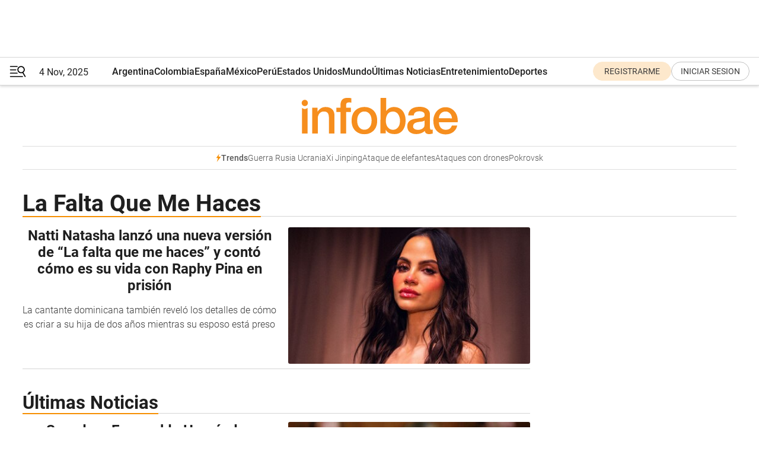

--- FILE ---
content_type: text/html; charset=utf-8
request_url: https://www.google.com/recaptcha/api2/aframe
body_size: 147
content:
<!DOCTYPE HTML><html><head><meta http-equiv="content-type" content="text/html; charset=UTF-8"></head><body><script nonce="zAcTl0WEI3l-ieB7tiv4NA">/** Anti-fraud and anti-abuse applications only. See google.com/recaptcha */ try{var clients={'sodar':'https://pagead2.googlesyndication.com/pagead/sodar?'};window.addEventListener("message",function(a){try{if(a.source===window.parent){var b=JSON.parse(a.data);var c=clients[b['id']];if(c){var d=document.createElement('img');d.src=c+b['params']+'&rc='+(localStorage.getItem("rc::a")?sessionStorage.getItem("rc::b"):"");window.document.body.appendChild(d);sessionStorage.setItem("rc::e",parseInt(sessionStorage.getItem("rc::e")||0)+1);localStorage.setItem("rc::h",'1762281635850');}}}catch(b){}});window.parent.postMessage("_grecaptcha_ready", "*");}catch(b){}</script></body></html>

--- FILE ---
content_type: application/javascript; charset=utf-8
request_url: https://fundingchoicesmessages.google.com/f/AGSKWxUedQlNFPc9_xOx6YzeZUWnSqH7yPMZ-deOjAyo8niW0iSa2oHzAjPtHwKi0ZZ_FBF3UBwfiRxDylZ_gWRdLIdi8O0mWhdDypWcxRJMcsUI_sAR6IgAHMJYh4_0XXe5DOM-UEaVaFfXJ15TiL8RbVhu4spZclSfxg3yK0fRFZ5EKaDmxQWXAGEN4cam/_/realmedia_mjx__730x60_/adops./adsensev2./ads/gpt_
body_size: -1282
content:
window['7f3e6075-cea4-469b-8ed6-026cae743c11'] = true;